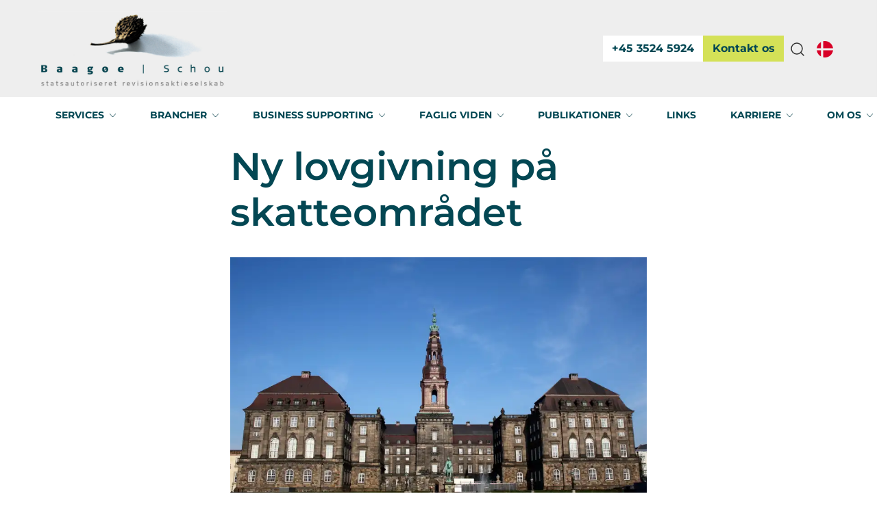

--- FILE ---
content_type: text/html; charset=utf-8
request_url: https://www.bsrev.dk/da/ny-lovgivning-paa-skatteomraadet
body_size: 7962
content:
	<!doctype html>
	<html lang="da">
	<head>
		<!-- v1.26.8
 -->
		<meta charset="utf-8">
		<meta name="viewport" content="height=device-height, width=device-width, initial-scale=1.0">
		<link rel="shortcut icon" href="/Files/Images/bs_logo_favicon.png">
		<link rel="apple-touch-icon" href="/Files/Templates/Designs/Swift/Assets/Images/apple-touch-icon.png">
		<meta property="og:title" content="Ny lovgivning på skatteområdet">
<base href="https://www.bsrev.dk/">
<meta property="og:description" content="">
<meta property="og:site_name" content="Baagøe Schou">
<meta property="og:type" content="website">
<meta property="og:url" content="https://www.bsrev.dkhttps://www.bsrev.dk/da/ny-lovgivning-paa-skatteomraadet">
						<link rel="alternate" hreflang="da-dk" href="https://www.bsrev.dk/da/ny-lovgivning-paa-skatteomraadet">
							<link rel="alternate" hreflang="da" href="https://www.bsrev.dk/da/ny-lovgivning-paa-skatteomraadet">
		<title>Ny lovgivning på skatteområdet</title>
		<link href="/Files/Templates/Designs/Swift/Assets/css/styles.css?638755585210000000" rel="stylesheet" media="all" type="text/css">
		<link href="/Files/Templates/Designs/Swift/Assets/css/custom_7.css?638761769540000000" rel="stylesheet" media="all" type="text/css">
			<style>
				@media ( min-width: 1600px ) {
					.container-xxl,
					.container-xl,
					.container-lg,
					.container-md,
					.container-sm,
					.container {
						max-width: 1520px;
					}
				}
			</style>
				<style>
					@media ( min-width: 1920px ) {
						.container-xxl,
						.container-xl,
						.container-lg,
						.container-md,
						.container-sm,
						.container {
							max-width: 1820px;
						}
					}
				</style>
		<link href="/Files/Templates/Designs/Swift/_parsed/Swift_css/Swift_styles_7.min.css?638036873428230000" rel="stylesheet" media="all" type="text/css" data-last-modified-content="10-11-2022 14:29:02">
		<script src="/Files/Templates/Designs/Swift/Assets/js/scripts.js?638755585430000000"></script>
		<script type="module">
            swift.Scroll.hideHeadersOnScroll();
            swift.Scroll.handleAlternativeTheme();
            //Only load if AOS
            const aosColumns = document.querySelectorAll('[data-aos]');
            if (aosColumns.length > 0) {
                swift.AssetLoader.Load('/Files/Templates/Designs/Swift/Assets/js/aos.js?638755585430000000', 'js');
                document.addEventListener('load.swift.assetloader', function () {
                    AOS.init({ duration: 400, delay: 100, easing: 'ease-in-out', mirror: false, disable: window.matchMedia('(prefers-reduced-motion: reduce)') });
                });
            }
		</script>
		<script>
			window.dataLayer = window.dataLayer || [];
			function gtag() { dataLayer.push(arguments); }
		</script>
<script src="/Files/Templates/Designs/Swift/Assets/js/custom.js" crossorigin="anonymous" defer></script>
<script type="text/javascript" src="https://maps.googleapis.com/maps/api/js?key=AIzaSyDvxpIKg3r5sQpd7H4fWdb0SM7rBOaYulY"></script>
	</head>
	<body class="brand  theme light" id="page5149">
			<header class="page-header sticky-top top-0" id="page-header-desktop">
		<div class="py-0   js-hide-on-scroll  item_swift_2columnsflex"  data-swift-gridrow>
			<div class="container-xl">
				<div class="d-flex flex-row gap-3 align-items-center">
					<div class="col flex-grow-1">
					</div>
					<div class="col flex-grow-1">
<div class="nav-wrapper item_swift_navigation">
<nav class="d-flex py-0 flex-row justify-content-end text-end paragraph-9111">
	<ul class="nav flex-nowrap flex-row">
	</ul>
</nav>
</div>
					</div>
				</div>
			</div>
		</div>
		<div class="py-3   theme theme-gray js-hide-on-scroll  item_swift_4columnsflex"  data-swift-gridrow>
			<div class="container-xl">
				<div class="d-flex flex-row gap-3 align-items-center">
					<div class="col flex-grow-1">
<figure class="m-0 d-flex justify-content-start item_swift_logo">
	<div id="9131" class="user-select-none" style="scroll-margin-top:var(--header-height,150px)"></div>
		<a href="/da/" class="text-decoration-none" aria-label="Swift.">
			<picture class="mx-auto d-block">
				<img src="/Files/Images/logo_website.png" alt="Swift." style="width: 275px">
			</picture>
		</a>
</figure>
					</div>
					<div class="col flex-grow-0">
	<div id="10104" class="user-select-none" style="scroll-margin-top:var(--header-height,150px)"></div>
	<div id="buttons-main-container-10104">
	<div class="d-flex justify-content-end">
	<div id="buttons-container-10104"> 
		<div class="d-flex gap-3">
				<a href="tel:+4535245924"   class="text-nowrap btn btn-primary">
							<div class="p-1 icon-3 shadow-none)">
								<svg xmlns="http://www.w3.org/2000/svg" width="24" height="24" viewBox="0 0 24 24" fill="none" stroke="currentColor" stroke-width="1.5" stroke-linecap="round" stroke-linejoin="round" class="feather feather-phone"><path d="M22 16.92v3a2 2 0 0 1-2.18 2 19.79 19.79 0 0 1-8.63-3.07 19.5 19.5 0 0 1-6-6 19.79 19.79 0 0 1-3.07-8.67A2 2 0 0 1 4.11 2h3a2 2 0 0 1 2 1.72 12.84 12.84 0 0 0 .7 2.81 2 2 0 0 1-.45 2.11L8.09 9.91a16 16 0 0 0 6 6l1.27-1.27a2 2 0 0 1 2.11-.45 12.84 12.84 0 0 0 2.81.7A2 2 0 0 1 22 16.92z"></path></svg>
							</div>
				+45 3524 5924</a>
				<a href="/da/kontakt-os-sikkermail"   class="text-nowrap btn btn-secondary">
				Kontakt os</a>
		</div>
	</div>
	</div>
	</div>
					</div>
					<div class="col flex-grow-0">
<div class="d-flex align-items-center h-100 my-auto search-modal nav-wrapper justify-content-end  item_swift_searchfield">
		<button type="button" role="button" class="p-2 bg-transparent border-0 text-reset" data-bs-toggle="modal" data-bs-target="#searchModal_9106">
			<span class="icon-3" aria-hidden="true">
				<svg xmlns="http://www.w3.org/2000/svg" width="24" height="24" viewBox="0 0 24 24" fill="none" stroke="currentColor" stroke-width="1.5" stroke-linecap="round" stroke-linejoin="round" class="feather feather-search"><circle cx="11" cy="11" r="8"></circle><line x1="21" y1="21" x2="16.65" y2="16.65"></line></svg>
			</span>
			<span class="visually-hidden">Open search modal</span>
		</button>
		<div class="modal fade" id="searchModal_9106" tabindex="-1" data-bs-backdrop="false">
			<div class="modal-dialog modal-fullscreen">
				<div class="modal-content">
					<div class="modal-header justify-content-between">
						<h5 class="modal-title">Søg</h5>
						<button type="button" data-bs-dismiss="modal" class="bg-transparent border-0 p-0 text-reset">
							<span class="icon-3" aria-hidden="true">
								<svg xmlns="http://www.w3.org/2000/svg" width="24" height="24" viewBox="0 0 24 24" fill="none" stroke="currentColor" stroke-width="1.5" stroke-linecap="round" stroke-linejoin="round" class="feather feather-x"><line x1="18" y1="6" x2="6" y2="18"></line><line x1="6" y1="6" x2="18" y2="18"></line></svg>
							</span>
							<span class="visually-hidden">Close search modal</span>
						</button>
					</div>
					<div class="modal-body">
						<div class="js-async-fetch-placeholder" style="width: 100%">
							<div class="dropdown js-type-ahead-dropdown type-ahead-dropdown">
								<form method="post"
									  action="/da/search-result-page"
									  data-search-results-page="1716"
									  data-product-details-page="/da/search-result-page"
									  data-product-list-page="/da/search-result-page"
									  data-search-layout="icon"
									  class="js-suggest-form suggest-form">
									<input type="hidden" class="js-type-ahead-parameter">
									<input type="hidden" name="redirect" value="false">
									<input type="hidden" name="SearchLayout" value="icon">
									<label for="searchField_9106" class="visually-hidden">Søg her</label>
									<span class="position-absolute top-0 icon-2 px-3 d-flex align-items-center h-100 search-icon">
										<svg xmlns="http://www.w3.org/2000/svg" width="24" height="24" viewBox="0 0 24 24" fill="none" stroke="currentColor" stroke-width="1.5" stroke-linecap="round" stroke-linejoin="round" class="feather feather-search"><circle cx="11" cy="11" r="8"></circle><line x1="21" y1="21" x2="16.65" y2="16.65"></line></svg>
									</span>
									<input id="searchField_9106"
										   class="form-control js-type-ahead-field type-ahead-field py-2 ps-5 pe-3"
										   type="search"
										   placeholder="Søg her"
										   autocomplete="off"
										   maxlength="255"
										   name="q"
										   value=""
										   data-original=""
										   onfocus="swift.Typeahead.init()">
									<button type="button"
											onclick="var f = document.getElementById('searchField_9106'); f.value = ''; f.focus();"
											class="btn h-100 icon-2 reset-search"
											aria-label="Ryd søgning"
											style="opacity: 0; position: absolute; top: 0; right: 0; visibility: hidden;">
										<svg xmlns="http://www.w3.org/2000/svg" width="24" height="24" viewBox="0 0 24 24" fill="none" stroke="currentColor" stroke-width="1.5" stroke-linecap="round" stroke-linejoin="round" class="feather feather-x"><line x1="18" y1="6" x2="6" y2="18"></line><line x1="6" y1="6" x2="18" y2="18"></line></svg>
									</button>
								</form>
							</div>
						</div>
					</div>
				</div>
			</div>
		</div>
</div>
					</div>
					<div class="col flex-grow-0">
<div class="nav-wrapper item_swift_navigation">
<nav class="d-flex py-0 flex-row justify-content-start text-start paragraph-10255">
	<ul class="nav flex-nowrap flex-row">
					<li class="nav-item">
						<form action="/Default.aspx?ID=1929" data-response-target-element="PreferencesModalContent" data-layout-template="Swift_Preferences.cshtml" data-preloader="inline">
							<input type="hidden" name="CurrentPageID" value="5149">
							<input type="hidden" name="GroupID" value="">
							<input type="hidden" name="ProductID" value="">
							<input type="hidden" name="VariantID" value="">
							<button type="button" onmouseover="swift.PageUpdater.Update(event)" onclick="swift.PageUpdater.Update(event)" class="btn border-0 nav-link p-2 text-nowrap border-0 swift_open-preferences-modal fs-6 fw-normal text-regular" data-bs-toggle="modal" data-bs-target="#PreferencesModal" id="OpenPreferences_10255">
								<span class="visually-hidden">Denmark</span>
									<span class="icon-3"><svg enable-background="new 0 0 512 512" viewBox="0 0 512 512" xmlns="http://www.w3.org/2000/svg"><circle cx="256" cy="256" fill="#f0f0f0" r="256"/><g fill="#d80027"><path d="m200.349 222.609h309.484c-16.363-125.607-123.766-222.609-253.833-222.609-19.115 0-37.732 2.113-55.652 6.085v216.524z"/><path d="m133.565 222.608v-191.481c-70.293 38.354-120.615 108.705-131.398 191.482h131.398z"/><path d="m133.564 289.391h-131.397c10.783 82.777 61.105 153.128 131.398 191.481z"/><path d="m200.348 289.392v216.523c17.92 3.972 36.537 6.085 55.652 6.085 130.067 0 237.47-97.002 253.833-222.609h-309.485z"/></g><g/><g/><g/><g/><g/><g/><g/><g/><g/><g/><g/><g/><g/><g/><g/></svg>
</span>
							</button>
						</form>
					</li>
	</ul>
</nav>
</div>
					</div>
				</div>
			</div>
		</div>
	<div class="py-0   theme light js-hide-on-scroll  item_swift_1columnflex"  data-swift-gridrow>
		<div class="container-xl">
			<div class="d-flex flex-row">
				<div class="col">
<div class="nav-wrapper megamenu-wrapper item_swift_megamenu" id="Menu_9107">
<nav class="navbar-expand d-flex py-0 justify-content-center text-center">
	<ul class="navbar-nav nav flex-nowrap ">
			<li id="Megamenu_Page_1936_9107" data-type="page" class="nav-item dropdown  has-children">
					<a class="nav-link text-decoration-underline-hover fw-bold text-uppercase fs-6 dropdown-toggle" href="/da/services"  role="button" aria-haspopup="true" aria-expanded="false" data-bs-toggle="dropdown" data-bs-offset="0,0" id="NavLink_Megamenu_Page_1936_9107">
				<span class="text-wrap-nowrap align-middle">Services</span>  
					</a>
								<ul class="dropdown-menu theme theme-darkblue" aria-labelledby="Megamenu_Page_1936_9107">
										<li>
												<a class="dropdown-item text-decoration-underline-hover fw-bold text-uppercase fs-6" href="/da/services/opstart-af-virksomhed" >Opstart af virksomhed</a>
										</li>
										<li>
												<a class="dropdown-item text-decoration-underline-hover fw-bold text-uppercase fs-6" href="/da/services/virksomheder-i-vaekst" >Virksomheder i vækst</a>
										</li>
										<li>
												<a class="dropdown-item text-decoration-underline-hover fw-bold text-uppercase fs-6" href="/da/services/etablerede-virksomheder" >Etablerede virksomheder</a>
										</li>
										<li>
												<a class="dropdown-item text-decoration-underline-hover fw-bold text-uppercase fs-6" href="/da/services/fusion-opkoeb-eller-ekspansion" >Fusion, opkøb eller ekspansion</a>
										</li>
										<li>
												<a class="dropdown-item text-decoration-underline-hover fw-bold text-uppercase fs-6" href="/da/services/salgsmodning-eller-generationsskifte" >Salgsmodning eller generationsskifte</a>
										</li>
								</ul>
			</li>
			<li id="Megamenu_Page_1939_9107" data-type="page" class="nav-item dropdown  has-children">
					<a class="nav-link text-decoration-underline-hover fw-bold text-uppercase fs-6 dropdown-toggle" href="/da/brancher"  role="button" aria-haspopup="true" aria-expanded="false" data-bs-toggle="dropdown" data-bs-offset="0,0" id="NavLink_Megamenu_Page_1939_9107">
				<span class="text-wrap-nowrap align-middle">Brancher</span>  
					</a>
								<ul class="dropdown-menu theme theme-darkblue" aria-labelledby="Megamenu_Page_1939_9107">
										<li>
												<a class="dropdown-item text-decoration-underline-hover fw-bold text-uppercase fs-6" href="/da/brancher/arkitektvirksomheder" >Arkitektvirksomheder</a>
										</li>
										<li>
												<a class="dropdown-item text-decoration-underline-hover fw-bold text-uppercase fs-6" href="/da/brancher/entrepenoerer" >Entrepenører</a>
										</li>
										<li>
												<a class="dropdown-item text-decoration-underline-hover fw-bold text-uppercase fs-6" href="/da/brancher/gallerier-og-kunstnere" >Gallerier og kunstnere</a>
										</li>
										<li>
												<a class="dropdown-item text-decoration-underline-hover fw-bold text-uppercase fs-6" href="/da/brancher/produktionsvirksomheder" >Produktionsvirksomheder</a>
										</li>
										<li>
												<a class="dropdown-item text-decoration-underline-hover fw-bold text-uppercase fs-6" href="/da/brancher/sundhed-og-velvaere" >Sundhed og velvære</a>
										</li>
								</ul>
			</li>
			<li id="Megamenu_Page_5652_9107" data-type="page" class="nav-item dropdown  has-children">
					<a class="nav-link text-decoration-underline-hover fw-bold text-uppercase fs-6 dropdown-toggle" href="/da/business-supporting"  role="button" aria-haspopup="true" aria-expanded="false" data-bs-toggle="dropdown" data-bs-offset="0,0" id="NavLink_Megamenu_Page_5652_9107">
				<span class="text-wrap-nowrap align-middle">Business supporting</span>  
					</a>
								<ul class="dropdown-menu theme theme-darkblue" aria-labelledby="Megamenu_Page_5652_9107">
										<li>
												<a class="dropdown-item text-decoration-underline-hover fw-bold text-uppercase fs-6" href="/da/business-supporting/bogholderi" >Bogholderi</a>
										</li>
										<li>
												<a class="dropdown-item text-decoration-underline-hover fw-bold text-uppercase fs-6" href="/da/business-supporting/loen" >Løn</a>
										</li>
										<li>
												<a class="dropdown-item text-decoration-underline-hover fw-bold text-uppercase fs-6" href="/da/business-supporting/moms" >Moms</a>
										</li>
										<li>
												<a class="dropdown-item text-decoration-underline-hover fw-bold text-uppercase fs-6" href="/da/business-supporting/personaleadministration" >Personaleadministration</a>
										</li>
										<li>
												<a class="dropdown-item text-decoration-underline-hover fw-bold text-uppercase fs-6" href="/da/business-supporting/konsulentbistand" >Konsulentbistand</a>
										</li>
										<li>
												<a class="dropdown-item text-decoration-underline-hover fw-bold text-uppercase fs-6" href="/da/business-supporting/regnskabsprogrammer" >Regnskabsprogrammer</a>
										</li>
								</ul>
			</li>
			<li id="Megamenu_Page_1950_9107" data-type="page" class="nav-item dropdown  has-children">
					<a class="nav-link text-decoration-underline-hover fw-bold text-uppercase fs-6 dropdown-toggle" href="/da/faglig-viden"  role="button" aria-haspopup="true" aria-expanded="false" data-bs-toggle="dropdown" data-bs-offset="0,0" id="NavLink_Megamenu_Page_1950_9107">
				<span class="text-wrap-nowrap align-middle">Faglig viden</span>  
					</a>
								<ul class="dropdown-menu theme theme-darkblue" aria-labelledby="Megamenu_Page_1950_9107">
										<li>
												<a class="dropdown-item text-decoration-underline-hover fw-bold text-uppercase fs-6" href="/da/faglig-viden/revision-regnskab" >Revision & regnskab</a>
										</li>
										<li>
												<a class="dropdown-item text-decoration-underline-hover fw-bold text-uppercase fs-6" href="/da/faglig-viden/skat" >Skat</a>
										</li>
										<li>
												<a class="dropdown-item text-decoration-underline-hover fw-bold text-uppercase fs-6" href="/da/faglig-viden/moms-afgifter" >Moms & afgifter</a>
										</li>
										<li>
												<a class="dropdown-item text-decoration-underline-hover fw-bold text-uppercase fs-6" href="/da/faglig-viden/raadgivning" >Rådgivning</a>
										</li>
										<li>
												<a class="dropdown-item text-decoration-underline-hover fw-bold text-uppercase fs-6" href="/da/faglig-viden/informationsteknologi-it" >Informationsteknologi (IT)</a>
										</li>
										<li>
												<a class="dropdown-item text-decoration-underline-hover fw-bold text-uppercase fs-6" href="/da/faglig-viden/erklaeringer" >Erklæringer</a>
										</li>
								</ul>
			</li>
			<li id="Megamenu_Page_1957_9107" data-type="page" class="nav-item dropdown  has-children">
					<a class="nav-link text-decoration-underline-hover fw-bold text-uppercase fs-6 dropdown-toggle" href="/da/publikationer"  role="button" aria-haspopup="true" aria-expanded="false" data-bs-toggle="dropdown" data-bs-offset="0,0" id="NavLink_Megamenu_Page_1957_9107">
				<span class="text-wrap-nowrap align-middle">Publikationer</span>  
					</a>
								<ul class="dropdown-menu theme theme-darkblue" aria-labelledby="Megamenu_Page_1957_9107">
										<li>
												<a class="dropdown-item text-decoration-underline-hover fw-bold text-uppercase fs-6" href="/da/publikationer/vejledning" >Vejledning</a>
										</li>
										<li>
												<a class="dropdown-item text-decoration-underline-hover fw-bold text-uppercase fs-6" href="/da/publikationer/bilordninger" >Bilordninger</a>
										</li>
										<li>
												<a class="dropdown-item text-decoration-underline-hover fw-bold text-uppercase fs-6" href="/da/publikationer/doing-business-in-denmark" >Doing Business in Denmark</a>
										</li>
										<li>
												<a class="dropdown-item text-decoration-underline-hover fw-bold text-uppercase fs-6" href="/da/publikationer/facit" >Facit</a>
										</li>
										<li>
												<a class="dropdown-item text-decoration-underline-hover fw-bold text-uppercase fs-6" href="/da/publikationer/facitlisten" >FACITlisten</a>
										</li>
										<li>
												<a class="dropdown-item text-decoration-underline-hover fw-bold text-uppercase fs-6" href="/da/publikationer/facit-vedroerende" >FACIT vedrørende</a>
										</li>
										<li>
												<a class="dropdown-item text-decoration-underline-hover fw-bold text-uppercase fs-6" href="/da/publikationer/personalegoder" >Personalegoder</a>
										</li>
										<li>
												<a class="dropdown-item text-decoration-underline-hover fw-bold text-uppercase fs-6" href="/da/publikationer/moms" >Moms</a>
										</li>
								</ul>
			</li>
			<li id="Megamenu_Page_1966_9107" data-type="page" class="nav-item dropdown  ">
					<a class="nav-link text-decoration-underline-hover fw-bold text-uppercase fs-6" href="/da/links"  id="NavLink_Megamenu_Page_1966_9107">
				<span class="text-wrap-nowrap align-middle">Links</span>  
					</a>
			</li>
			<li id="Megamenu_Page_1967_9107" data-type="page" class="nav-item dropdown  has-children">
					<a class="nav-link text-decoration-underline-hover fw-bold text-uppercase fs-6 dropdown-toggle" href="/da/karriere"  role="button" aria-haspopup="true" aria-expanded="false" data-bs-toggle="dropdown" data-bs-offset="0,0" id="NavLink_Megamenu_Page_1967_9107">
				<span class="text-wrap-nowrap align-middle">Karriere</span>  
					</a>
								<ul class="dropdown-menu theme theme-darkblue" aria-labelledby="Megamenu_Page_1967_9107">
										<li>
												<a class="dropdown-item text-decoration-underline-hover fw-bold text-uppercase fs-6" href="/da/karriere/ledige-jobs" >Ledige jobs</a>
										</li>
								</ul>
			</li>
			<li id="Megamenu_Page_1969_9107" data-type="page" class="nav-item dropdown  has-children">
					<a class="nav-link text-decoration-underline-hover fw-bold text-uppercase fs-6 dropdown-toggle" href="/da/om-os"  role="button" aria-haspopup="true" aria-expanded="false" data-bs-toggle="dropdown" data-bs-offset="0,0" id="NavLink_Megamenu_Page_1969_9107">
				<span class="text-wrap-nowrap align-middle">Om os</span>  
					</a>
								<ul class="dropdown-menu theme theme-darkblue" aria-labelledby="Megamenu_Page_1969_9107">
										<li>
												<a class="dropdown-item text-decoration-underline-hover fw-bold text-uppercase fs-6" href="/da/om-os/medarbejdere" >Medarbejdere</a>
										</li>
										<li>
												<a class="dropdown-item text-decoration-underline-hover fw-bold text-uppercase fs-6" href="/da/om-os/vaerdisaet-hos-baagoee-schou" >Værdisæt hos Baagøe Schou</a>
										</li>
										<li>
												<a class="dropdown-item text-decoration-underline-hover fw-bold text-uppercase fs-6" href="/da/om-os/persondatapolitik" >Persondatapolitik</a>
										</li>
								</ul>
			</li>
	</ul>
</nav>
</div>
<script type="module">
	swift.Menu.setMenuContentOffset('Menu_9107');
</script>
				</div>
			</div>
		</div>
	</div>
			</header>
		<div data-intersect></div>
		<main id="content" itemscope="" itemtype="https://schema.org/Article">
			<div class=" item_item_swift_article" itemprop="articleBody">
				<div class="py-3 py-lg-3 item_swift_1columnfull">
					<div class=" container-compressed">
						<div class="grid grid-1">
							<div class="g-col" data-col-size="12" style="--bs-columns:12">
								<div class="h-100 p-0 item_swift_sectionheader">
								<h1 class="display-4 mw-75ch d-inline-block m-0">Ny lovgivning på skatteområdet</h1></div>
							</div>
						</div>
					</div>
				</div>
					<div class="py-3 py-lg-3 item_swift_1columnfull">
						<div class=" container-compressed">
							<div class="grid grid-1">
								<div class="g-col" data-col-size="12" style="--bs-columns:12">
									<div class="mb-0-last-child">
										<img class="img-fluid" src="/Admin/Public/GetImage.ashx?image=/Files/Files/Articles/Images/COLOURBOX2845311.jpg&width=920&format=webp" alt="Ny lovgivning på skatteområdet">
									</div>
								</div>
							</div>
						</div>
					</div>
					<div class="py-3 py-lg-3 item_swift_1columnfull">
						<div class=" container-compressed">
							<div class="grid grid-1">
								<div class="g-col" data-col-size="12" style="--bs-columns:12">
									<div class="mb-0-last-child">
										<h4><p>Vi gennemg&aring;r en r&aelig;kke&nbsp;lovforslag</p></h4>
									</div>
								</div>
							</div>
						</div>
					</div>
							<div class="py-3 py-lg-3 item_swift_1columnfull">
						<div class=" container-compressed">
							<div class="grid grid-1">
								<div class="g-col" data-col-size="12" style="--bs-columns:12">
									<div class="mb-0-last-child">
										<div class="d-flex align-items-center gap-1 fs-8 opacity-75">
											<div class="icon-1">
												<svg xmlns="http://www.w3.org/2000/svg" width="24" height="24" viewBox="0 0 24 24" fill="none" stroke="currentColor" stroke-width="1.5" stroke-linecap="round" stroke-linejoin="round" class="feather feather-calendar"><rect x="3" y="4" width="18" height="18" rx="2" ry="2"></rect><line x1="16" y1="2" x2="16" y2="6"></line><line x1="8" y1="2" x2="8" y2="6"></line><line x1="3" y1="10" x2="21" y2="10"></line></svg>
											</div>
											<span>12-03-2018</span>
										</div>
									</div>
								</div>
							</div>
						</div>
					</div>
				<div class="py-3 py-lg-3 item_swift_1columnfull">
					<div class=" container-compressed">
						<div class="grid grid-1">
							<div class="g-col" data-col-size="12" style="--bs-columns:12">
								<div class="h-100 position-relative d-flex flex-column mb-0-last-child p-0  align-items-start text-start item_swift_text">
									<div class="mb-0-last-child">
										<p>Skatteministeren har fremsat lovforslag, der - s&aring;fremt de vedtages - medf&oslash;rer en r&aelig;kke v&aelig;sentlige &aelig;ndringer i forhold til den g&aelig;ldende lovgivning. Vi gennemg&aring;r et udpluk heraf nedenfor.</p>
<h3>BoligJobordningen</h3>
<p>BoligJobordningen, som har eksisteret i flere &aring;r, har hele tiden v&aelig;ret en midlertidig ordning, der gjaldt for et eller flere indkomst&aring;r.</p>
<p>Det foresl&aring;s, at ordningen g&oslash;res permanent fra og med den 1. januar 2018. Fradrag for l&oslash;nudgifter til visse serviceydelser i hjemmet vil i 2018 udg&oslash;re op til 6.000 kr. pr. person, mens der vil v&aelig;re et fradrag p&aring; op til 12.000 kr. pr. person til h&aring;ndv&aelig;rksydelser for visse arbejder udf&oslash;rt p&aring; familiens hel&aring;rsbolig eller sommerbolig. Bel&oslash;bsgr&aelig;nserne vil fremover blive reguleret &aring;rligt.</p>
<p>Fradragsretten g&aelig;lder fra og med den 1. januar 2018 ikke f&oslash;lgende h&aring;ndv&aelig;rksydelser:</p>
<p>Installation af intelligent varme-, ventilations- og lysstyring, solafsk&aelig;rmning af vinduer og glasd&oslash;re, energir&aring;dgivning, udskiftning af faste bel&aelig;gninger med permeable bel&aelig;gninger, sikring af yderd&oslash;re og vinduer mod oversv&oslash;mmelse, installation af ladestik til elbiler og fjernelse af asbest, PCB og bly.</p>
<p>Der er sket en enkelt udvidelse, nemlig l&oslash;nudgifter til installation af tyverialarm. S&aring;danne udgifter vil kunne fratr&aelig;kkes, n&aring;r udgiften afholdes fra og med den 1. januar 2018.</p>
<h3>Ingen udligningsskat p&aring; pensionsudbetalinger</h3>
<p>P&aring; visse &rdquo;st&oslash;rre&rdquo; pensionsudbetalinger har der i de senere &aring;r skullet betales en ekstraskat, nemlig den s&aring;kaldte udligningsskat.</p>
<p>Udligningsskatten foresl&aring;s afskaffet fra og med indkomst&aring;ret 2018.</p>
<p>N&aring;r lovforslaget er vedtaget, vil SKAT automatisk udsende en ny forskudsopg&oslash;relse uden udligningsskat til de personer, hvor der p&aring; forskudsopg&oslash;relsen for 2018 er beregnet udligningsskat p&aring; pensionsudbetalinger.</p>
<h3>Medarbejderaktier</h3>
<p>Efter g&aelig;ldende regler kan selskaber tildele medarbejdere op til 10 % af l&oslash;nnen i form af aktier eller k&oslash;be- eller tegningsretter til aktier, hvor aktierne beskattes som aktieindkomst i stedet for l&oslash;nindkomst. Medarbejderen beskattes f&oslash;rst, n&aring;r aktierne afst&aring;s. Selskabet har ikke fradrag for udgiften til aktier mv.</p>
<p>Fra den 1. januar 2018 foresl&aring;s gr&aelig;nsen h&aelig;vet fra 10 % til 20 %, forudsat at mindst 80 % af virksomhedens medarbejdere tilbydes s&aring;dan aktiel&oslash;n.</p>
<p>Virksomhederne vil fortsat kunne tildele udvalgte medarbejdere op til 10 % af l&oslash;nnen i form af medarbejderaktier i henhold til de g&aelig;ldende regler.</p>
<h3>Ingen skat p&aring; fri telefon og internet</h3>
<p>Det foresl&aring;s, at arbejdsgiverbetalt telefon og eventuelt internet fra og med indkomst&aring;ret 2020 er et skattefrit personalegode.</p>
<p>Skattefriheden vil ogs&aring; g&aelig;lde selvst&aelig;ndigt erhvervsdrivende og en medarbejdende &aelig;gtef&aelig;lle.</p>
<h3>B&oslash;rneopsparingskonti</h3>
<p>Efter g&aelig;ldende regler kan der &aring;rligt maksimalt indskydes 3.000 kr. p&aring; en b&oslash;rneopsparingskonto og i alt h&oslash;jst 36.000 kr.</p>
<p>Gr&aelig;nserne foresl&aring;s forh&oslash;jet til henholdsvis 6.000 kr. og 72.000 kr. fra og med den 1. januar 2018. Forh&oslash;jelserne g&aelig;lder ogs&aring; allerede oprettede b&oslash;rneopsparingskonti. Eksempelvis vil der fra og med den 1. januar 2018 kunne indskydes 6.000 kr. &aring;rligt, selv om maksimumsgr&aelig;nsen p&aring; 36.000 kr. blev n&aring;et for flere &aring;r siden.</p>
									</div>
								</div>
							</div>
						</div>
					</div>
				</div>
			</div>
		</main>
			<footer class="page-footer" id="page-footer-desktop">
		<div class="py-5   theme theme-darkblue   item_swift_2columnsflex"  data-swift-gridrow>
			<div class="container-xl">
				<div class="d-flex flex-row gap-1 gap-md-4 gap-lg-5 align-items-center">
					<div class="col flex-grow-1">
<div class="nav-wrapper item_swift_navigation">
<nav class="d-flex py-0 flex-column align-items-start text-start paragraph-11360">
	<ul class="nav flex-nowrap flex-column">
				<li class="nav-item">
						<a href="/da/services" class="p-2 nav-link text-nowrap text-decoration-underline-hover fs-6 fw-bold text-uppercase"   id="Navigation_Page_Desktop_1936_11360">
						<span>Services</span>
						</a>
						<ul class="dropdown-menu " aria-labelledby="Navigation_Page_Desktop_1936_11360">
								<li>
										<a href="/da/services/opstart-af-virksomhed" class="dropdown-item py-2 text-decoration-underline-hover fs-6 fw-bold text-uppercase"  id="Navigation_Page_1940_11360">Opstart af virksomhed</a>
								</li>
								<li>
										<a href="/da/services/virksomheder-i-vaekst" class="dropdown-item py-2 text-decoration-underline-hover fs-6 fw-bold text-uppercase"  id="Navigation_Page_1941_11360">Virksomheder i vækst</a>
								</li>
								<li>
										<a href="/da/services/etablerede-virksomheder" class="dropdown-item py-2 text-decoration-underline-hover fs-6 fw-bold text-uppercase"  id="Navigation_Page_1942_11360">Etablerede virksomheder</a>
								</li>
								<li>
										<a href="/da/services/fusion-opkoeb-eller-ekspansion" class="dropdown-item py-2 text-decoration-underline-hover fs-6 fw-bold text-uppercase"  id="Navigation_Page_1943_11360">Fusion, opkøb eller ekspansion</a>
								</li>
								<li>
										<a href="/da/services/salgsmodning-eller-generationsskifte" class="dropdown-item py-2 text-decoration-underline-hover fs-6 fw-bold text-uppercase"  id="Navigation_Page_1944_11360">Salgsmodning eller generationsskifte</a>
								</li>
													</ul>
                </li>
				<li class="nav-item">
						<a href="/da/brancher" class="p-2 nav-link text-nowrap text-decoration-underline-hover fs-6 fw-bold text-uppercase"   id="Navigation_Page_Desktop_1939_11360">
						<span>Brancher</span>
						</a>
						<ul class="dropdown-menu " aria-labelledby="Navigation_Page_Desktop_1939_11360">
								<li>
										<a href="/da/brancher/arkitektvirksomheder" class="dropdown-item py-2 text-decoration-underline-hover fs-6 fw-bold text-uppercase"  id="Navigation_Page_1945_11360">Arkitektvirksomheder</a>
								</li>
								<li>
										<a href="/da/brancher/entrepenoerer" class="dropdown-item py-2 text-decoration-underline-hover fs-6 fw-bold text-uppercase"  id="Navigation_Page_1946_11360">Entrepenører</a>
								</li>
								<li>
										<a href="/da/brancher/gallerier-og-kunstnere" class="dropdown-item py-2 text-decoration-underline-hover fs-6 fw-bold text-uppercase"  id="Navigation_Page_1947_11360">Gallerier og kunstnere</a>
								</li>
								<li>
										<a href="/da/brancher/produktionsvirksomheder" class="dropdown-item py-2 text-decoration-underline-hover fs-6 fw-bold text-uppercase"  id="Navigation_Page_1948_11360">Produktionsvirksomheder</a>
								</li>
								<li>
										<a href="/da/brancher/sundhed-og-velvaere" class="dropdown-item py-2 text-decoration-underline-hover fs-6 fw-bold text-uppercase"  id="Navigation_Page_1949_11360">Sundhed og velvære</a>
								</li>
													</ul>
                </li>
				<li class="nav-item">
						<a href="/da/business-supporting" class="p-2 nav-link text-nowrap text-decoration-underline-hover fs-6 fw-bold text-uppercase"   id="Navigation_Page_Desktop_5652_11360">
						<span>Business supporting</span>
						</a>
						<ul class="dropdown-menu " aria-labelledby="Navigation_Page_Desktop_5652_11360">
								<li>
										<a href="/da/business-supporting/bogholderi" class="dropdown-item py-2 text-decoration-underline-hover fs-6 fw-bold text-uppercase"  id="Navigation_Page_5655_11360">Bogholderi</a>
								</li>
								<li>
										<a href="/da/business-supporting/loen" class="dropdown-item py-2 text-decoration-underline-hover fs-6 fw-bold text-uppercase"  id="Navigation_Page_5657_11360">Løn</a>
								</li>
								<li>
										<a href="/da/business-supporting/moms" class="dropdown-item py-2 text-decoration-underline-hover fs-6 fw-bold text-uppercase"  id="Navigation_Page_5659_11360">Moms</a>
								</li>
								<li>
										<a href="/da/business-supporting/personaleadministration" class="dropdown-item py-2 text-decoration-underline-hover fs-6 fw-bold text-uppercase"  id="Navigation_Page_5661_11360">Personaleadministration</a>
								</li>
								<li>
										<a href="/da/business-supporting/konsulentbistand" class="dropdown-item py-2 text-decoration-underline-hover fs-6 fw-bold text-uppercase"  id="Navigation_Page_5663_11360">Konsulentbistand</a>
								</li>
								<li>
										<a href="/da/business-supporting/regnskabsprogrammer" class="dropdown-item py-2 text-decoration-underline-hover fs-6 fw-bold text-uppercase"  id="Navigation_Page_5665_11360">Regnskabsprogrammer</a>
								</li>
													</ul>
                </li>
				<li class="nav-item">
						<a href="/da/faglig-viden" class="p-2 nav-link text-nowrap text-decoration-underline-hover fs-6 fw-bold text-uppercase"   id="Navigation_Page_Desktop_1950_11360">
						<span>Faglig viden</span>
						</a>
						<ul class="dropdown-menu " aria-labelledby="Navigation_Page_Desktop_1950_11360">
								<li>
										<a href="/da/faglig-viden/revision-regnskab" class="dropdown-item py-2 text-decoration-underline-hover fs-6 fw-bold text-uppercase"  id="Navigation_Page_1951_11360">Revision & regnskab</a>
								</li>
								<li>
										<a href="/da/faglig-viden/skat" class="dropdown-item py-2 text-decoration-underline-hover fs-6 fw-bold text-uppercase"  id="Navigation_Page_1952_11360">Skat</a>
								</li>
								<li>
										<a href="/da/faglig-viden/moms-afgifter" class="dropdown-item py-2 text-decoration-underline-hover fs-6 fw-bold text-uppercase"  id="Navigation_Page_1953_11360">Moms & afgifter</a>
								</li>
								<li>
										<a href="/da/faglig-viden/raadgivning" class="dropdown-item py-2 text-decoration-underline-hover fs-6 fw-bold text-uppercase"  id="Navigation_Page_1954_11360">Rådgivning</a>
								</li>
								<li>
										<a href="/da/faglig-viden/informationsteknologi-it" class="dropdown-item py-2 text-decoration-underline-hover fs-6 fw-bold text-uppercase"  id="Navigation_Page_1955_11360">Informationsteknologi (IT)</a>
								</li>
								<li>
										<a href="/da/faglig-viden/erklaeringer" class="dropdown-item py-2 text-decoration-underline-hover fs-6 fw-bold text-uppercase"  id="Navigation_Page_1956_11360">Erklæringer</a>
								</li>
													</ul>
                </li>
				<li class="nav-item">
						<a href="/da/publikationer" class="p-2 nav-link text-nowrap text-decoration-underline-hover fs-6 fw-bold text-uppercase"   id="Navigation_Page_Desktop_1957_11360">
						<span>Publikationer</span>
						</a>
						<ul class="dropdown-menu " aria-labelledby="Navigation_Page_Desktop_1957_11360">
								<li>
										<a href="/da/publikationer/vejledning" class="dropdown-item py-2 text-decoration-underline-hover fs-6 fw-bold text-uppercase"  id="Navigation_Page_1958_11360">Vejledning</a>
								</li>
								<li>
										<a href="/da/publikationer/bilordninger" class="dropdown-item py-2 text-decoration-underline-hover fs-6 fw-bold text-uppercase"  id="Navigation_Page_1959_11360">Bilordninger</a>
								</li>
								<li>
										<a href="/da/publikationer/doing-business-in-denmark" class="dropdown-item py-2 text-decoration-underline-hover fs-6 fw-bold text-uppercase"  id="Navigation_Page_1960_11360">Doing Business in Denmark</a>
								</li>
								<li>
										<a href="/da/publikationer/facit" class="dropdown-item py-2 text-decoration-underline-hover fs-6 fw-bold text-uppercase"  id="Navigation_Page_1961_11360">Facit</a>
								</li>
								<li>
										<a href="/da/publikationer/facitlisten" class="dropdown-item py-2 text-decoration-underline-hover fs-6 fw-bold text-uppercase"  id="Navigation_Page_1962_11360">FACITlisten</a>
								</li>
								<li>
										<a href="/da/publikationer/facit-vedroerende" class="dropdown-item py-2 text-decoration-underline-hover fs-6 fw-bold text-uppercase"  id="Navigation_Page_1963_11360">FACIT vedrørende</a>
								</li>
								<li>
										<a href="/da/publikationer/personalegoder" class="dropdown-item py-2 text-decoration-underline-hover fs-6 fw-bold text-uppercase"  id="Navigation_Page_1964_11360">Personalegoder</a>
								</li>
								<li>
										<a href="/da/publikationer/moms" class="dropdown-item py-2 text-decoration-underline-hover fs-6 fw-bold text-uppercase"  id="Navigation_Page_1965_11360">Moms</a>
								</li>
													</ul>
                </li>
				<li class="nav-item">
						<a href="/da/links" class="p-2 nav-link text-nowrap text-decoration-underline-hover fs-6 fw-bold text-uppercase"   id="Navigation_Page_Desktop_1966_11360">
						<span>Links</span>
						</a>
                </li>
				<li class="nav-item">
						<a href="/da/karriere" class="p-2 nav-link text-nowrap text-decoration-underline-hover fs-6 fw-bold text-uppercase"   id="Navigation_Page_Desktop_1967_11360">
						<span>Karriere</span>
						</a>
						<ul class="dropdown-menu " aria-labelledby="Navigation_Page_Desktop_1967_11360">
								<li>
										<a href="/da/karriere/ledige-jobs" class="dropdown-item py-2 text-decoration-underline-hover fs-6 fw-bold text-uppercase"  id="Navigation_Page_1968_11360">Ledige jobs</a>
								</li>
													</ul>
                </li>
				<li class="nav-item">
						<a href="/da/om-os" class="p-2 nav-link text-nowrap text-decoration-underline-hover fs-6 fw-bold text-uppercase"   id="Navigation_Page_Desktop_1969_11360">
						<span>Om os</span>
						</a>
						<ul class="dropdown-menu " aria-labelledby="Navigation_Page_Desktop_1969_11360">
								<li>
										<a href="/da/om-os/medarbejdere" class="dropdown-item py-2 text-decoration-underline-hover fs-6 fw-bold text-uppercase"  id="Navigation_Page_1970_11360">Medarbejdere</a>
								</li>
								<li>
										<a href="/da/om-os/vaerdisaet-hos-baagoee-schou" class="dropdown-item py-2 text-decoration-underline-hover fs-6 fw-bold text-uppercase"  id="Navigation_Page_1971_11360">Værdisæt hos Baagøe Schou</a>
								</li>
								<li>
										<a href="/da/om-os/persondatapolitik" class="dropdown-item py-2 text-decoration-underline-hover fs-6 fw-bold text-uppercase"  id="Navigation_Page_1972_11360">Persondatapolitik</a>
								</li>
													</ul>
                </li>
	</ul>
</nav>
</div>
					</div>
					<div class="col flex-grow-1">
<div class="h-100 position-relative d-flex flex-column mb-0-last-child p-5 p-md-5  align-items-start text-start theme theme-borderdarkblue  item_swift_text">
	<div id="9265" class="user-select-none position-absolute top-0" style="scroll-margin-top:var(--header-height,150px)"></div>
<h2 class="display-6 text-inherit opacity-100 mw-75ch mb-3">Baagøe Schou</h2>
		<div class="mb-0-last-child text-inherit opacity-100 mw-75ch">
			<p><strong>Statsautoriseret revisionsaktieselskab</strong></p>
<p>Fiolstr&aelig;de 44, 3.th.<br />
1171 K&oslash;benhavn K<br />
Denmark</p>
<p>Telephone: +45 35 24 59 24<br />
Telefax: +45 35 37 00 70</p>
<p>E-mail: <a href="mailto:bs@bsrev.dk">bs@bsrev.dk</a></p>
<p>VAT no.: 21 14 81 48</p>
		</div>
</div>
					</div>
				</div>
			</div>
		</div>
	<div class="py-2   theme theme-gray   item_swift_1columnflex"  data-swift-gridrow>
		<div class="container-xl">
			<div class="d-flex flex-row">
				<div class="col">
	<div class="py-2 fs-7 text-center  item_swift_textbanner">
		<div id="10261" class="user-select-none" style="scroll-margin-top:var(--header-height,150px)"></div>
Copyright © 2025 Baagøe Schou –  Alle rettigheder forbeholdes.	</div>
				</div>
			</div>
		</div>
	</div>
			</footer>
		<!--@Snippet(offcanvas)-->
		<div class="modal fade" id="PreferencesModal" tabindex="-1" aria-hidden="true">
			<div class="modal-dialog modal-dialog-centered modal-sm" id="PreferencesModalContent">
			</div>
		</div>
		<div aria-live="polite" aria-atomic="true">
			<div class="position-fixed bottom-0 end-0 p-3" style="z-index: 11">
				<div id="favoriteNotificationToast" class="toast" role="alert" aria-live="assertive" aria-atomic="true">
					<div class="toast-header">
						<strong class="me-auto">Favoritlisten er opdateret</strong>
						<button type="button" class="btn-close" data-bs-dismiss="toast" aria-label="Close"></button>
					</div>
					<div class="toast-body d-flex gap-3">
						<div id="favoriteNotificationToast_Image"></div>
						<div id="favoriteNotificationToast_Text"></div>
					</div>
				</div>
			</div>
		</div>
		<div class="modal fade js-product" id="DynamicModal" tabindex="-1" aria-hidden="true">
			<div class="modal-dialog modal-dialog-centered modal-md">
				<div class="modal-content theme light" id="DynamicModalContent">
				</div>
			</div>
		</div>
		<div class="offcanvas offcanvas-end theme light" tabindex="-1" id="DynamicOffcanvas">
		</div>
	</body>
</html>


--- FILE ---
content_type: text/css
request_url: https://www.bsrev.dk/Files/Templates/Designs/Swift/Assets/css/custom_7.css?638761769540000000
body_size: 1710
content:
a{
    text-decoration: none;
}


.fixed-background{
	background-size: cover;
	background-attachment: fixed;
}

body#page1714 ol.breadcrumb {
	display: none;
}

#Slider_10080 .slider-nav,
#Slider_10956 .slider-nav{
	display: none;
}

#Slider_10080 .slider-container,
#Slider_10956 .slider-container{
    min-height: 600px;
}

.container-fluid{
	padding-right: 0; 
	padding-left: 0;
}

.theme .container-xl{
	max-width: 1200px;
}


#header_gmap{
    height: 100%;
	width: 100%;
	position: absolute;
}

.header_gmap_cont{
	overflow: hidden;
	height: 350px;
	width: 100%;
}

.desktop.paragraph-9102{
	position: static;
    display: block;
	padding: 0;
}

.desktop.paragraph-9102 ul.navbar-nav > li > a{
	padding-right: 0;
	padding-left: 0;
	padding-bottom: 0;
}


.desktop.paragraph-9102 ul.navbar-nav > li > a span{
	font-weight: bold;
	text-transform: uppercase;
}


.desktop.paragraph-9102 ul.dropdown-menu{
	position: static;
    display: block;
	border: 0;
}

.desktop.paragraph-9102 ul.dropdown-menu a{
	padding-right: 0;
	padding-left: 0;
	padding-top: 0!important;
}

.desktop.paragraph-9102 .nav-item{
	padding-bottom: 1em;
}

.desktop.paragraph-9102 .navbar-nav{
	width: 100%;
    -webkit-column-count: 2;
    -moz-column-count: 2;
    column-count: 2;
    display: block;
}

.item_swift_megamenu .nav-item.has-children > a > span::after {
	content: "";
    background-image: url(../Images/arrowdown.png);
    width: 9px;
    height: 6px;
    vertical-align: middle;
    display: inline-block;
    background-size: contain;
    background-repeat: no-repeat;
    margin-left: 8px;
    position: static;
}


#Slider_10080 .slider-container li div.position-absolute > div:before,
#Slider_10956 .slider-container li div.position-absolute > div:before{
    content: "";
    width: 180px;
    height: 126px;
    position: absolute;
    left: 0;
    top: -24px;
    z-index: 1;
    background-image: url(../Images/blocks.png);
}

#Slider_10080 .slider-container li div.position-absolute,
#Slider_10956 .slider-container li div.position-absolute{
	max-width: none;
    width: 100%;
    bottom: 0;
    padding: 0!important;
    grid-template-columns: none;
    display: block;
    bottom: 0!important;
    top: auto!important;
    height: auto!important;
    background-color: #0d454f;
    min-height: 150px;
    display: flex;
    color: white;
    padding-bottom: 20px!important;
}

#Slider_10080 .slider-container li div.position-absolute .mb-0-last-child,
#Slider_10956 .slider-container li div.position-absolute .mb-0-last-child{
    padding-right: 110px!important;
    padding-left: 110px!important;
}

#Slider_10080 .slider-container li div.position-absolute > div.grid ,
#Slider_10956 .slider-container li div.position-absolute > div.grid {
    width: 100%;
    max-width: 1200px;
    margin: 0 auto;
    height: 100%;
    position: absolute;
    top: 0;
    display: flex;
    justify-content: center;
    align-items: center;
}

#Slider_10080 .slider-container li div.position-absolute > div.grid p,
#Slider_10956 .slider-container li div.position-absolute > div.grid p{
	font-size: 40px;
}

.custom-divider .item_swift_image{
	margin-top: -24px!important;
    margin-bottom: -39px!important;
}

.custom-divider .item_swift_image img{
    height: 126px;
    z-index: 1;
    position: relative;
}

ol.breadcrumb {
	padding-left: 78px;
}

.theme a {
    color: var(--swift-link-color);
}

.theme a:hover {
    color: var(--swift-link-hover-color);
}

.theme h1,
.theme h2,
.theme h3,
.theme h4,
.theme h5{
    color: var(--swift-title-color);
}

.megamenu-wrapper .nav-link-underline:focus, .megamenu-wrapper .nav-link-underline:hover {
    text-decoration: none;
}

.text-decoration-underline-hover:focus, .text-decoration-underline-hover:hover {
    text-decoration: none!important;
}

.item_swift_megamenu .navbar-nav a:hover{
    color: #86a2a7;
}

.item_swift_megamenu  ul.navbar-nav ul a:hover{
    color: #d4e157;
}

@media (min-width: 1400px){
    .container-compressed {
        max-width: 792px;
    }
}


@media (max-width: 800px){
    #Slider_10080 .slider-container li div.position-absolute > div.grid p,
    #Slider_10956 .slider-container li div.position-absolute > div.grid p {
        font-size: 24px;
    }

    #Slider_10080 .slider-container li div.position-absolute .mb-0-last-child,
    #Slider_10956 .slider-container li div.position-absolute .mb-0-last-child{
        padding-right: 20px!important;
        padding-left: 110px!important;
    }

    #Slider_10080 .slider-container li div.position-absolute > div.grid,
    #Slider_10956 .slider-container li div.position-absolute > div.grid{
        text-align: right;
    }

    html, body{
        overflow-x: hidden;
    }
}

@media (max-width: 400px){
    #buttons-container-10259 > div{
        flex-wrap: wrap!important;
    }
}

.item_swift_megamenu .fs-6{
    font-size: 0.9rem!important;
}

.item_swift_megamenu .navbar-expand .navbar-nav .nav-link {
    padding-left: 25px;
    padding-right: 25px;
    padding-top: 15px;
    padding-bottom: 10px;
    border-bottom: 5px solid transparent;
}

.item_swift_megamenu .navbar-expand .navbar-nav .nav-link.active{
    border-bottom: 5px solid #d4e157;
}

.item_swift_megamenu .dropdown-menu a{
    font-weight: 400!important;
    padding: 15px 25px;
    text-transform: none!important;
}
.item_swift_megamenu .dropdown-menu{
    box-shadow: none;
    border: 0;
}

.breadcrumb-item+.breadcrumb-item:before {
    content: var(--bs-breadcrumb-divider,">");
}

.breadcrumb-item a{
    text-transform: uppercase;
    font-size: 12px;
}


#buttons-container-10972 .icon-3,
#buttons-container-10104 .icon-3{
    display: none;
}

.item_swift_articlelisttags h3.h5{
    max-width: 200px;
    word-break: break-all;
}

.theme .dropdown-toggle:after{
    content: none;
}

.megamenu-wrapper .dropdown-item{
    background-color: var(--swift-background-color, inherit);
    color: var(--swift-foreground-color, inherit);
}

--- FILE ---
content_type: application/javascript
request_url: https://www.bsrev.dk/Files/Templates/Designs/Swift/Assets/js/custom.js
body_size: 1112
content:
const customSwift = function () {
	'use strict';
	return {
		version: '1.0.0',
		init() {
			customGoogleMap();
			this.load();
		},
		load() {
			
		}
	}
}();

window.customSwift = customSwift;

window.addEventListener('load', () => {
	customSwift.init();
});

function customGoogleMap(){

		if (document.getElementById('header_gmap')) {

	
	
	
				
					// Basic options for a simple Google Map
					// For more options see: https://developers.google.com/maps/documentation/javascript/reference#MapOptions
					var mapOptions = {
						// How zoomed in you want the map to start at (always required)
						zoom: 19,
					  
	
						// The latitude and longitude to center the map (always required)
						center: new google.maps.LatLng(55.682696,12.571998), // 
						// How you would like to style the map. 
						// This is where you would paste any style found on Snazzy Maps.
						styles      :  [
		{
			"featureType": "administrative",
			"elementType": "all",
			"stylers": [
				{
					"saturation": "-100"
				}
			]
		},
		{
			"featureType": "administrative.province",
			"elementType": "all",
			"stylers": [
				{
					"visibility": "off"
				}
			]
		},
		{
			"featureType": "landscape",
			"elementType": "all",
			"stylers": [
				{
					"saturation": -100
				},
				{
					"lightness": 65
				},
				{
					"visibility": "on"
				}
			]
		},
		{
			"featureType": "poi",
			"elementType": "all",
			"stylers": [
				{
					"saturation": -100
				},
				{
					"lightness": "50"
				},
				{
					"visibility": "simplified"
				}
			]
		},
		{
			"featureType": "road",
			"elementType": "all",
			"stylers": [
				{
					"saturation": "-100"
				}
			]
		},
		{
			"featureType": "road.highway",
			"elementType": "all",
			"stylers": [
				{
					"visibility": "simplified"
				}
			]
		},
		{
			"featureType": "road.arterial",
			"elementType": "all",
			"stylers": [
				{
					"lightness": "30"
				}
			]
		},
		{
			"featureType": "road.local",
			"elementType": "all",
			"stylers": [
				{
					"lightness": "40"
				}
			]
		},
		{
			"featureType": "transit",
			"elementType": "all",
			"stylers": [
				{
					"saturation": -100
				},
				{
					"visibility": "simplified"
				}
			]
		},
		{
			"featureType": "water",
			"elementType": "geometry",
			"stylers": [
				{
					"hue": "#ffff00"
				},
				{
					"lightness": -25
				},
				{
					"saturation": -97
				}
			]
		},
		{
			"featureType": "water",
			"elementType": "labels",
			"stylers": [
				{
					"lightness": -25
				},
				{
					"saturation": -100
				}
			]
		}
	]
					};
					
	// Create a Marker
	
	
	
	// Set Icon on any event
	
					// Get the HTML DOM element that will contain your map 
					// We are using a div with id="map" seen below in the <body>
					var mapElement = document.getElementById('header_gmap');
	
					// Create the Google Map using our element and options defined above
					var map = new google.maps.Map(mapElement, mapOptions);
					
						var icon = {
							url: "/Files/Templates/Designs/Swift/Assets/Images/marker.png", // url
							scaledSize: new google.maps.Size(28, 40), // scaled size
	
						};
	
						var marker = new google.maps.Marker({
							position: new google.maps.LatLng(55.682696, 12.571998),
							title: "Fiolstræde 44",
							map: map,
							icon: icon
						
					});
				 
				}
		
}